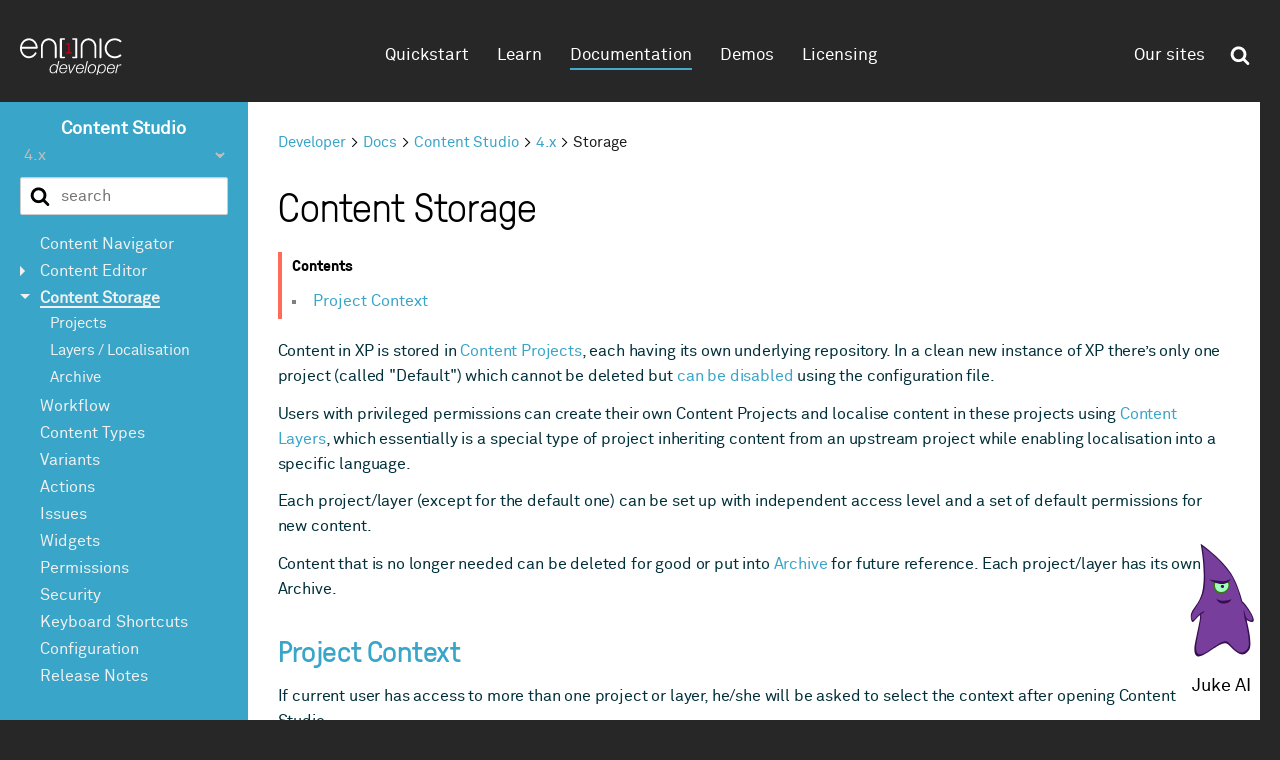

--- FILE ---
content_type: text/html;charset=utf-8
request_url: https://developer.enonic.com/docs/content-studio/4.x/storage
body_size: 79635
content:
<!DOCTYPE html>
<html lang="en" prefix="og: http://ogp.me/ns# article: http://ogp.me/ns/article#">

<head><link rel="stylesheet" href="/_/asset/com.enonic.site.developer:00000197b0f7c7b0/css/highlight.min.css">
    <title>Content Storage - Enonic Developer Portal</title>
    
        <meta charset="utf-8" />
        <meta http-equiv="X-UA-Compatible" content="IE=edge" />
        <meta name="viewport" content="width=device-width, height=device-height, initial-scale=1.0, user-scalable=1" />
        <meta name="robots" content="NOODP" />
        <meta name="theme-color" content="#ffffff">
    
    

        <link rel="apple-touch-icon" sizes="180x180"
            href="/_/asset/com.enonic.site.developer:00000197b0f7c7b0/favicons/apple-touch-icon.png">
        <link rel="icon" type="image/png" sizes="32x32"
            href="/_/asset/com.enonic.site.developer:00000197b0f7c7b0/favicons/favicon-32x32.png">
        <link rel="icon" type="image/png" sizes="16x16"
            href="/_/asset/com.enonic.site.developer:00000197b0f7c7b0/favicons/favicon-16x16.png">
        <link rel="manifest" href="/_/asset/com.enonic.site.developer:00000197b0f7c7b0/favicons/manifest.json">
        <link rel="mask-icon" color="#5bbad5"
            href="/_/asset/com.enonic.site.developer:00000197b0f7c7b0/favicons/safari-pinned-tab.svg">
		<link rel="stylesheet" href="/_/asset/com.enonic.site.developer:00000197b0f7c7b0/css/non-critical.css" />
        <link rel="stylesheet" href="/_/asset/com.enonic.site.developer:00000197b0f7c7b0/css/critical.css" />
    
<script async src="/_/asset/com.enonic.site.developer:00000197b0f7c7b0/js/main.min.js"></script><script src="/_/asset/com.enonic.site.developer:00000197b0f7c7b0/js/vendor/tocbot.min.js"></script><script src="/_/asset/com.enonic.site.developer:00000197b0f7c7b0/js/vendor/highlight.min.js"></script><script src="/_/asset/com.enonic.site.developer:00000197b0f7c7b0/js/parts/docpage.min.js"></script><meta name="description">

<meta property="og:title" content="Content Storage">
<meta property="og:description">
<meta property="og:site_name" content="Enonic Developer Portal">


<meta property="og:url" content="https://developer.enonic.com/docs/content-studio/4.x/storage">

<meta property="og:type" content="article">
<meta property="og:locale" content="en">

<meta property="og:image" content="https://developer.enonic.com/docs/content-studio/4.x/storage/_/image/9c0268b5-eeb9-47b6-a999-aa3ef7d54efc:5518a2d988ed95df467f638ff0f494936b287415/block-1200-630/context-no-projects.png">
<meta property="og:image:width" content="1200">
<meta property="og:image:height" content="630">



<meta property="article:modified_time" content="2023-07-02T16:04:27.480Z">
<meta property="article:published_time" content="2023-07-02T16:04:27.480Z">



<meta name="twitter:card" content="summary_large_image">
<meta name="twitter:title" content="Content Storage">
<meta name="twitter:description">

<meta name="twitter:image:src" content="https://developer.enonic.com/docs/content-studio/4.x/storage/_/image/9c0268b5-eeb9-47b6-a999-aa3ef7d54efc:5518a2d988ed95df467f638ff0f494936b287415/block-1200-630/context-no-projects.png">

<meta name="twitter:site" content="@enonicHQ"><!-- Start of HubSpot Embed Code -->
<script id="hs-script-loader" async defer src="//js.hs-scripts.com/3462655.js"></script>
<!-- End of HubSpot Embed Code --><meta name="pageID" content="903b6866-3a54-411d-b987-0fa5bac476b7"><script defer src="/matomo.js?"></script><script defer src="//cdn.matomo.cloud/enonic.matomo.cloud/matomo.js"></script><!-- Google Tag Manager --><script>dataLayer = [];</script><script>(function(w,d,s,l,i){w[l]=w[l]||[];w[l].push({'gtm.start':new Date().getTime(),event:'gtm.js'});var f=d.getElementsByTagName(s)[0],j=d.createElement(s),dl=l!='dataLayer'?'&l='+l:'';j.async=true;j.src='//www.googletagmanager.com/gtm.js?id='+i+dl;f.parentNode.insertBefore(j,f);})(window,document,'script','dataLayer','GTM-WJ544HP');</script><!-- End Google Tag Manager --><link rel="stylesheet" href="/_/asset/com.enonic.app.googleaisearchagent:0000019b93df2f20/css/googlesearch.css" type="text/css" media="all"/>

<!-- Widget JavaScript bundle -->
<script src="https://cloud.google.com/ai/gen-app-builder/client?hl=en_US"></script>

<!-- Search widget element is not visible by default -->
<gen-search-widget configId="ad689337-04b2-4d02-8542-5ee80966d065"
                   triggerId="__googlesearch-trigger"
                   placeholder="Ask Juke about XP and Content Studio">
</gen-search-widget>

<script>
    /*<![CDATA[*/
    const tokenServiceUrl = "\/docs\/content-studio\/4.x\/storage\/_\/service\/com.enonic.app.googleaisearchagent\/token";
    const triggerId = "__googlesearch-trigger";
    /*]]>*/

    document.addEventListener('DOMContentLoaded', function() {
        const triggerEl = document.querySelector(`#${triggerId}`);
        const widget = document.querySelector('gen-search-widget');
        const htmlEl = document.documentElement;
        let intervalId = null;

        function checkContentInShadow() {
            const shadowRoot = widget && widget.shadowRoot;
            const target = shadowRoot ? shadowRoot.querySelector('.content') : null;
            if (!target) {
                htmlEl.style.fontSize = '';
                clearInterval(intervalId);
                intervalId = null;
                triggerEl.addEventListener('click', onTriggerClick, {once: true});
            }
        }

        function onTriggerClick(e) {
            triggerEl.removeEventListener('click', onTriggerClick);
            htmlEl.style.fontSize = '100%';
            setTimeout(() => {
                intervalId = setInterval(checkContentInShadow, 100);
            }, 500);
        }

        function renewToken() {
            fetch(tokenServiceUrl)
                .then(response => {
                    if (response.ok) {
                        return response.json();
                    } else {
                        console.error('Failed to get google token, make sure you have correct application configuration.');
                    }
                })
                .then(data => {
                    if (!data) {
                        return;
                    }
                    if (data.token) {
                        widget.authToken = data.token;
                        triggerEl.classList.add('active');
                    } else {
                        widget.authToken = null;
                        triggerEl.classList.remove('active');
                    }
                    if (data.expires) {
                        setTimeout(renewToken, data.expires - Date.now());
                    }
                });
        }

        if (tokenServiceUrl) {
            renewToken();
        }

        triggerEl.addEventListener('click', onTriggerClick, {once: true});
    });
</script></head>

<body class="page-default__body  black"><!-- Google Tag Manager (noscript) --><noscript><iframe src="//www.googletagmanager.com/ns.html?id=GTM-WJ544HP" height="0" width="0" style="display:none;visibility:hidden"></iframe></noscript><!-- End Google Tag Manager (noscript) -->
    <div class="page-default__header-wrapper">
        <header class="page-default__header page-default__header--inverted header-floating">
            <div class="page-default__header-container">
                <div class="page-default__header-toolbar">
                    
        <!--a data-th-class="${baseClass} + '__header-logo-link'" data-th-classappend="${inverted ? baseClass + '__header-logo-img--inverted' : ''}" title="Frontpage" data-th-href="${portal.pageUrl({'_path=' + sitePath})}"-->
        <a class="page-default__header-logo-img" title="Frontpage"
            href="/">
            <svg class="page-default__header-logo-img page-default__header-logo-img--inverted"
                width="1420px"
                height="432px" viewBox="0 0 1420 432" version="1.1" xmlns="http://www.w3.org/2000/svg">
                <title>Docs</title>
                <g fill="#000" fill-rule="evenodd" transform="translate(-1.000000, -121.000000)">
                    <path
                        d="M1,240.44 C1,174.96 48.02,122 106.61,122 C162.502,122 206.88,170.15 211.31,231.77 L211.31,233.685 C211.31,239.933 206.434,244.267 200.675,244.267 L22.295,244.267 C24.501,295.787 61.793,334.787 106.605,334.787 C135.445,334.787 162.055,318.41 176.685,291.931 C179.797,286.161 186.461,285.204 190.896,288.076 C195.796,291.931 197.56,298.683 194.449,304.453 C175.803,336.703 143.409,357.893 106.609,357.893 C48.019,357.893 0.999,304.934 0.999,240.433 M23.616,221.663 L188.246,221.663 C181.14,177.343 146.519,145.093 106.606,145.093 C65.784,145.093 31.606,176.889 23.615,221.663"
                        id="Shape" fill-rule="nonzero"></path>
                    <path
                        d="M811.32,122 C760.03,122 718.52,165.42 718.52,218.01 L718.52,346.34 C718.52,353.081 723.644,357.903 729.696,357.903 C735.772,357.903 740.896,353.081 740.896,346.34 L740.896,218.01 C740.896,177.97 772.126,145.15 811.316,145.15 C850.476,145.15 881.716,177.97 881.716,218.01 L881.716,346.34 C881.716,353.081 886.84,357.903 892.916,357.903 C898.966,357.903 904.092,353.081 904.092,346.34 L904.092,218.01 C904.092,165.423 862.611,122 811.322,122"
                        id="Shape" fill-rule="nonzero"></path>
                    <path
                        d="M341.63,122 C290.34,122 248.83,165.42 248.83,218.01 L248.83,346.34 C248.83,353.081 253.954,357.903 260.006,357.903 C266.082,357.903 271.206,353.081 271.206,346.34 L271.206,218.01 C271.206,177.97 302.436,145.15 341.626,145.15 C380.786,145.15 412.026,177.97 412.026,218.01 L412.026,346.34 C412.026,353.081 417.15,357.903 423.226,357.903 C429.276,357.903 434.402,353.081 434.402,346.34 L434.402,218.01 C434.402,165.423 392.921,122 341.632,122 L552.101032,0.833222989"
                        id="Shape" fill-rule="nonzero"></path>
                    <path
                        d="M941.21,133.564 C941.21,126.812 946.406,122 952.567,122 C959.173,122 964.369,126.812 964.369,133.564 L964.369,346.354 C964.369,352.602 959.173,357.893 952.567,357.893 C946.406,357.893 941.21,352.602 941.21,346.354 L941.21,133.564"
                        id="Shape" fill-rule="nonzero"></path>
                    <path
                        d="M1003.06,239.48 C1003.06,174 1056.25,122 1122.75,122 C1150.291,122 1176.441,131.624 1196.85,148 C1201.598,151.376 1202.542,158.582 1198.292,163.873 C1194.464,168.206 1187.827,169.668 1182.607,165.813 C1165.978,152.334 1145.073,144.623 1122.752,144.623 C1068.612,144.623 1025.862,187.479 1025.862,239.483 C1025.862,292.417 1068.616,334.793 1122.752,334.793 C1145.073,334.793 1165.982,327.083 1182.607,314.083 C1187.827,310.228 1194.464,311.689 1198.292,316.023 C1202.543,321.314 1201.598,328.545 1195.906,332.878 C1176.443,348.272 1150.294,357.898 1122.756,357.898 C1056.266,357.898 1003.066,305.898 1003.066,239.478"
                        id="Shape" fill-rule="nonzero"></path>
                    <path
                        d="M435.6,534 L423.4,534 L428,515.4 L427.6,515.4 C423.199978,522.200034 418.100029,527.466648 412.3,531.2 C406.499971,534.933352 399.066712,536.8 390,536.8 C376.799934,536.8 366.966699,532.966705 360.5,525.3 C354.033301,517.633295 350.8,507.46673 350.8,494.8 C350.8,486.933294 352.099987,479.00004 354.7,471 C357.300013,462.99996 361.066642,455.800032 366,449.4 C370.933358,442.999968 376.866632,437.80002 383.8,433.8 C390.733368,429.79998 398.53329,427.8 407.2,427.8 C415.333374,427.8 422.39997,429.499983 428.4,432.9 C434.40003,436.300017 438.533322,442.066626 440.8,450.2 L441.2,450.2 L453.6,391.2 L466.2,391.2 L435.6,534 Z M391.2,526.4 C398.400036,526.4 404.799972,524.566685 410.4,520.9 C416.000028,517.233315 420.699981,512.566695 424.5,506.9 C428.300019,501.233305 431.19999,494.966701 433.2,488.1 C435.20001,481.233299 436.2,474.600032 436.2,468.2 C436.2,458.999954 433.700025,451.73336 428.7,446.4 C423.699975,441.06664 416.600046,438.4 407.4,438.4 C400.199964,438.4 393.833361,440.199982 388.3,443.8 C382.766639,447.400018 378.166685,451.999972 374.5,457.6 C370.833315,463.200028 368.066676,469.366633 366.2,476.1 C364.333324,482.833367 363.4,489.333302 363.4,495.6 C363.4,504.400044 365.666644,511.733304 370.2,517.6 C374.733356,523.466696 381.733286,526.4 391.2,526.4 Z M547.8,475.2 C547.8,473.733326 547.833333,472.366673 547.9,471.1 C547.966667,469.833327 548,468.53334 548,467.2 C548,458.399956 545.500025,451.400026 540.5,446.2 C535.499975,440.999974 528.600044,438.4 519.8,438.4 C514.599974,438.4 509.833355,439.433323 505.5,441.5 C501.166645,443.566677 497.300017,446.299983 493.9,449.7 C490.499983,453.100017 487.666678,456.999978 485.4,461.4 C483.133322,465.800022 481.466672,470.399976 480.4,475.2 L547.8,475.2 Z M478.8,485.8 C478.399998,488.200012 478.2,490.866652 478.2,493.8 C478.2,498.46669 478.799994,502.79998 480,506.8 C481.200006,510.80002 483.033321,514.233319 485.5,517.1 C487.966679,519.966681 491.099981,522.233325 494.9,523.9 C498.700019,525.566675 503.133308,526.4 508.2,526.4 C516.600042,526.4 523.733304,524.033357 529.6,519.3 C535.466696,514.566643 539.599988,508.400038 542,500.8 L554.6,500.8 C551.133316,512.533392 545.533372,521.466636 537.8,527.6 C530.066628,533.733364 520.000062,536.8 507.6,536.8 C493.866598,536.8 483.433369,532.933372 476.3,525.2 C469.166631,517.466628 465.6,506.800068 465.6,493.2 C465.6,484.933292 466.833321,476.900039 469.3,469.1 C471.766679,461.299961 475.399976,454.333364 480.2,448.2 C485.000024,442.066636 490.866632,437.133352 497.8,433.4 C504.733368,429.666648 512.599956,427.8 521.4,427.8 C527.666698,427.8 533.199976,428.766657 538,430.7 C542.800024,432.633343 546.899983,435.366649 550.3,438.9 C553.700017,442.433351 556.266658,446.666642 558,451.6 C559.733342,456.533358 560.6,461.99997 560.6,468 C560.6,470.933348 560.533334,473.866652 560.4,476.8 C560.266666,479.733348 560.000002,482.733318 559.6,485.8 L478.8,485.8 Z M573.6,430.8 L589.8,534 L603.4,534 L661.6,430.8 L647.8,430.8 L599.4,519.8 L599,519.8 L586.8,430.8 L573.6,430.8 Z M744.2,475.2 C744.2,473.733326 744.233333,472.366673 744.3,471.1 C744.366667,469.833327 744.4,468.53334 744.4,467.2 C744.4,458.399956 741.900025,451.400026 736.9,446.2 C731.899975,440.999974 725.000044,438.4 716.2,438.4 C710.999974,438.4 706.233355,439.433323 701.9,441.5 C697.566645,443.566677 693.700017,446.299983 690.3,449.7 C686.899983,453.100017 684.066678,456.999978 681.8,461.4 C679.533322,465.800022 677.866672,470.399976 676.8,475.2 L744.2,475.2 Z M675.2,485.8 C674.799998,488.200012 674.6,490.866652 674.6,493.8 C674.6,498.46669 675.199994,502.79998 676.4,506.8 C677.600006,510.80002 679.433321,514.233319 681.9,517.1 C684.366679,519.966681 687.499981,522.233325 691.3,523.9 C695.100019,525.566675 699.533308,526.4 704.6,526.4 C713.000042,526.4 720.133304,524.033357 726,519.3 C731.866696,514.566643 735.999988,508.400038 738.4,500.8 L751,500.8 C747.533316,512.533392 741.933372,521.466636 734.2,527.6 C726.466628,533.733364 716.400062,536.8 704,536.8 C690.266598,536.8 679.833369,532.933372 672.7,525.2 C665.566631,517.466628 662,506.800068 662,493.2 C662,484.933292 663.233321,476.900039 665.7,469.1 C668.166679,461.299961 671.799976,454.333364 676.6,448.2 C681.400024,442.066636 687.266632,437.133352 694.2,433.4 C701.133368,429.666648 708.999956,427.8 717.8,427.8 C724.066698,427.8 729.599976,428.766657 734.4,430.7 C739.200024,432.633343 743.299983,435.366649 746.7,438.9 C750.100017,442.433351 752.666658,446.666642 754.4,451.6 C756.133342,456.533358 757,461.99997 757,468 C757,470.933348 756.933334,473.866652 756.8,476.8 C756.666666,479.733348 756.400002,482.733318 756,485.8 L675.2,485.8 Z M791.6,391.2 L804.2,391.2 L773.4,534 L761,534 L791.6,391.2 Z M846.4,526.4 C853.333368,526.4 859.433307,524.633351 864.7,521.1 C869.966693,517.566649 874.366649,513.066694 877.9,507.6 C881.433351,502.133306 884.099991,496.133366 885.9,489.6 C887.700009,483.066634 888.6,476.80003 888.6,470.8 C888.6,461.199952 886.066692,453.40003 881,447.4 C875.933308,441.39997 868.333384,438.4 858.2,438.4 C851.266632,438.4 845.13336,440.099983 839.8,443.5 C834.46664,446.900017 830.000018,451.233307 826.4,456.5 C822.799982,461.766693 820.066676,467.633301 818.2,474.1 C816.333324,480.566699 815.4,486.79997 815.4,492.8 C815.4,502.80005 817.933308,510.899969 823,517.1 C828.066692,523.300031 835.866614,526.4 846.4,526.4 Z M860.4,427.8 C866.40003,427.8 871.899975,428.699991 876.9,430.5 C881.900025,432.300009 886.199982,434.933316 889.8,438.4 C893.400018,441.866684 896.19999,446.099975 898.2,451.1 C900.20001,456.100025 901.2,461.799968 901.2,468.2 C901.2,476.86671 900.000012,485.333292 897.6,493.6 C895.199988,501.866708 891.633357,509.199968 886.9,515.6 C882.166643,522.000032 876.233369,527.133314 869.1,531 C861.966631,534.866686 853.600048,536.8 844,536.8 C830.6666,536.8 820.466702,532.933372 813.4,525.2 C806.333298,517.466628 802.8,507.066732 802.8,494 C802.8,485.599958 804.066654,477.40004 806.6,469.4 C809.133346,461.39996 812.866642,454.333364 817.8,448.2 C822.733358,442.066636 828.766631,437.133352 835.9,433.4 C843.033369,429.666648 851.199954,427.8 860.4,427.8 Z M932.4,430.8 L943.8,430.8 L939.8,449.4 L940.2,449.4 C944.600022,442.599966 949.699971,437.300019 955.5,433.5 C961.300029,429.699981 968.733288,427.8 977.8,427.8 C984.4667,427.8 990.233309,428.833323 995.1,430.9 C999.966691,432.966677 1004.03332,435.833315 1007.3,439.5 C1010.56668,443.166685 1012.99999,447.599974 1014.6,452.8 C1016.20001,458.000026 1017,463.733302 1017,470 C1017,478.00004 1015.70001,485.966627 1013.1,493.9 C1010.49999,501.833373 1006.73336,508.966635 1001.8,515.3 C996.866642,521.633365 990.933368,526.79998 984,530.8 C977.066632,534.80002 969.26671,536.8 960.6,536.8 C956.59998,536.8 952.733352,536.366671 949,535.5 C945.266648,534.633329 941.933348,533.266676 939,531.4 C936.066652,529.533324 933.60001,527.100015 931.6,524.1 C929.59999,521.099985 928.26667,517.533354 927.6,513.4 L927.2,513.4 L914.6,572 L902.2,572 L932.4,430.8 Z M976.6,438.4 C969.399964,438.4 963.000028,440.233315 957.4,443.9 C951.799972,447.566685 947.100019,452.233305 943.3,457.9 C939.499981,463.566695 936.60001,469.833299 934.6,476.7 C932.59999,483.566701 931.6,490.199968 931.6,496.6 C931.6,505.800046 934.099975,513.06664 939.1,518.4 C944.100025,523.73336 951.199954,526.4 960.4,526.4 C967.600036,526.4 973.966639,524.600018 979.5,521 C985.033361,517.399982 989.633315,512.800028 993.3,507.2 C996.966685,501.599972 999.733324,495.433367 1001.6,488.7 C1003.46668,481.966633 1004.4,475.466698 1004.4,469.2 C1004.4,460.399956 1002.13336,453.066696 997.6,447.2 C993.066644,441.333304 986.066714,438.4 976.6,438.4 Z M1111,475.2 C1111,473.733326 1111.03333,472.366673 1111.1,471.1 C1111.16667,469.833327 1111.2,468.53334 1111.2,467.2 C1111.2,458.399956 1108.70003,451.400026 1103.7,446.2 C1098.69998,440.999974 1091.80004,438.4 1083,438.4 C1077.79997,438.4 1073.03336,439.433323 1068.7,441.5 C1064.36665,443.566677 1060.50002,446.299983 1057.1,449.7 C1053.69998,453.100017 1050.86668,456.999978 1048.6,461.4 C1046.33332,465.800022 1044.66667,470.399976 1043.6,475.2 L1111,475.2 Z M1042,485.8 C1041.6,488.200012 1041.4,490.866652 1041.4,493.8 C1041.4,498.46669 1041.99999,502.79998 1043.2,506.8 C1044.40001,510.80002 1046.23332,514.233319 1048.7,517.1 C1051.16668,519.966681 1054.29998,522.233325 1058.1,523.9 C1061.90002,525.566675 1066.33331,526.4 1071.4,526.4 C1079.80004,526.4 1086.9333,524.033357 1092.8,519.3 C1098.6667,514.566643 1102.79999,508.400038 1105.2,500.8 L1117.8,500.8 C1114.33332,512.533392 1108.73337,521.466636 1101,527.6 C1093.26663,533.733364 1083.20006,536.8 1070.8,536.8 C1057.0666,536.8 1046.63337,532.933372 1039.5,525.2 C1032.36663,517.466628 1028.8,506.800068 1028.8,493.2 C1028.8,484.933292 1030.03332,476.900039 1032.5,469.1 C1034.96668,461.299961 1038.59998,454.333364 1043.4,448.2 C1048.20002,442.066636 1054.06663,437.133352 1061,433.4 C1067.93337,429.666648 1075.79996,427.8 1084.6,427.8 C1090.8667,427.8 1096.39998,428.766657 1101.2,430.7 C1106.00002,432.633343 1110.09998,435.366649 1113.5,438.9 C1116.90002,442.433351 1119.46666,446.666642 1121.2,451.6 C1122.93334,456.533358 1123.8,461.99997 1123.8,468 C1123.8,470.933348 1123.73333,473.866652 1123.6,476.8 C1123.46667,479.733348 1123.2,482.733318 1122.8,485.8 L1042,485.8 Z M1149.8,430.8 L1127.8,534 L1140.2,534 L1151.8,480 C1152.86667,475.199976 1154.43332,470.533356 1156.5,466 C1158.56668,461.466644 1161.19998,457.433351 1164.4,453.9 C1167.60002,450.366649 1171.36665,447.533344 1175.7,445.4 C1180.03336,443.266656 1184.99997,442.133334 1190.6,442 C1191.80001,442 1192.99999,442.033333 1194.2,442.1 C1195.40001,442.166667 1196.59999,442.2 1197.8,442.2 L1200.6,429.6 C1200.06666,429.466666 1199.53334,429.4 1199,429.4 L1193.8,429.4 C1184.59995,429.4 1177.0667,431.73331 1171.2,436.4 C1165.3333,441.06669 1160.40002,447.133296 1156.4,454.6 L1156,454.6 L1161.2,430.8 L1149.8,430.8 Z"
                        id="developer-outlines" fill=""></path>
                    <path
                        d="M552.752399,196.214844 L550.848102,196.507812 C550.424923,196.572917 550.050578,196.605469 549.725055,196.605469 C547.706816,196.605469 546.062952,196.035813 544.793414,194.896484 C543.523877,193.757156 542.889118,192.243499 542.889118,190.355469 C542.889118,188.792961 543.442497,187.425787 544.549274,186.253906 C545.65605,185.082025 547.251086,184.203128 549.33443,183.617188 L578.338336,175.804688 C579.054486,175.609374 579.754349,175.462891 580.437946,175.365234 C581.121543,175.267578 581.821406,175.21875 582.537555,175.21875 C583.77454,175.21875 584.751093,175.788406 585.467243,176.927734 C586.183392,178.067063 586.541461,179.613271 586.541461,181.566406 L586.541461,287.230469 L602.166461,287.230469 C607.960761,287.230469 611.63911,287.702469 613.201618,288.646484 C614.764125,289.5905 615.545368,291.36457 615.545368,293.96875 C615.545368,296.312512 614.894332,298.070307 613.592243,299.242188 C612.290153,300.414068 610.337047,301 607.732868,301 L549.33443,301 C546.73025,301 544.777145,300.414068 543.475055,299.242188 C542.172965,298.070307 541.52193,296.312512 541.52193,293.96875 C541.52193,291.36457 542.303172,289.5905 543.86568,288.646484 C545.428188,287.702469 549.106537,287.230469 554.900836,287.230469 L571.111774,287.230469 L571.111774,191.820312 L552.752399,196.214844 Z"
                        id="[1]" fill="#D0011B"></path>
                    <path
                        d="M498.499469,338.539062 L523.929157,338.539062 C526.855604,338.539062 529.226999,339.346346 531.043414,340.960938 C532.85983,342.575529 533.768024,344.745104 533.768024,347.469727 C533.768024,350.396173 532.910285,352.742341 531.194782,354.508301 C529.479278,356.27426 527.158338,357.157227 524.231891,357.157227 L483.514118,357.157227 C480.385847,357.157227 477.762175,356.198577 475.643024,354.28125 C473.523873,352.363923 472.464313,349.992527 472.464313,347.166992 L472.464313,131.46875 C472.464313,128.643215 473.523873,126.271819 475.643024,124.354492 C477.762175,122.437165 480.385847,121.478516 483.514118,121.478516 L524.231891,121.478516 C527.158338,121.478516 529.479278,122.311027 531.194782,123.976074 C532.910285,125.641122 533.768024,127.936834 533.768024,130.863281 C533.768024,133.587904 532.85983,135.807934 531.043414,137.523438 C529.226999,139.238941 526.855604,140.09668 523.929157,140.09668 L498.499469,140.09668 L498.499469,338.539062 Z"
                        id="Path"></path>
                    <path
                        d="M653.782672,140.09668 L628.352985,140.09668 C625.325626,140.09668 622.929003,139.264168 621.163043,137.599121 C619.397084,135.934074 618.514118,133.688816 618.514118,130.863281 C618.514118,127.936834 619.346629,125.641122 621.011676,123.976074 C622.676724,122.311027 625.022892,121.478516 628.05025,121.478516 L668.616657,121.478516 C671.845839,121.478516 674.519966,122.437165 676.639118,124.354492 C678.758269,126.271819 679.817829,128.643215 679.817829,131.46875 L679.817829,347.166992 C679.817829,349.992527 678.758269,352.363923 676.639118,354.28125 C674.519966,356.198577 671.845839,357.157227 668.616657,357.157227 L628.05025,357.157227 C625.123803,357.157227 622.802863,356.27426 621.08736,354.508301 C619.371856,352.742341 618.514118,350.396173 618.514118,347.469727 C618.514118,344.644192 619.397084,342.449389 621.163043,340.885254 C622.929003,339.321118 625.325626,338.539062 628.352985,338.539062 L653.782672,338.539062 L653.782672,140.09668 Z"
                        id="Path"></path>
                </g>
            </svg>

            <span class="page-default__header-logo-text">Developer Site</span>
        </a>
    

                    
                    <nav class="page-default__menu">
                        <ul>
                            <li class="page-default__menu-group">
                                <a class="page-default__menu-link"
                                    tabindex="0"
                                    href="/start">Quickstart</a>

                                
                                
                            </li>
                            <li class="page-default__menu-group">
                                <a class="page-default__menu-link"
                                    tabindex="0"
                                    href="/learn">Learn</a>

                                
                                
                            </li>
                            <li class="page-default__menu-group">
                                <a class="page-default__menu-link active"
                                    tabindex="0"
                                    href="/docs">Documentation</a>

                                
                                
                            </li>
                            <li class="page-default__menu-group">
                                <a class="page-default__menu-link"
                                    tabindex="0"
                                    href="/demos">Demos</a>

                                
                                
                            </li>
                            <li class="page-default__menu-group">
                                <a class="page-default__menu-link"
                                    tabindex="0"
                                    href="/licensing">Licensing</a>

                                
                                
                            </li>
                        </ul>
                    </nav>
                    <div class="page-default__main-menu-container">
                        <div class="page-default__menu">
                            <ul>
                                <li class="page-default__menu-group important">
                                    <a tabindex="0" class="page-default__menu-link">
                                        Our sites
                                    </a>
                                    <ul class="page-default__menu-list">
                                        <li class="custom-links">
                                            <a class="dropdown-link" target="_blank" href="https://enonic.com">
                                                Enonic Homepage
                                                <span class="external" title="external"></span>
                                            </a>
                                            <a class="dropdown-link" target="_blank" href="https://market.enonic.com">
                                                Enonic Market
                                                <span class="external" title="external"></span>
                                            </a>
                                            <a class="dropdown-link" target="_blank" href="https://discuss.enonic.com/">
                                                Community Forum
                                                <span class="external" title="external"></span>
                                            </a>
                                            <a class="dropdown-link" target="_blank" href="https://support.enonic.com">
                                                Support
                                                <span class="external" title="external"></span>
                                            </a>
                                        </li>
                                    </ul>
                                </li>
                            </ul>
                        </div>
                        
                            
        <form class="page-default__header-search-form live-search__form" method="get"
            action="/search"
            role="search" data-live-search-url="/docs/content-studio/4.x/storage/_/service/com.enonic.site.developer/search">
            <div class="page-default__header-search-box live-search__search-box" role="search">

                <div class="page-default__header-search-icon inverted"
    role="presentation"><svg width="1792" height="1792" viewBox="0 0 1792 1792" xmlns="http://www.w3.org/2000/svg"><path d="M1216 832q0-185-131.5-316.5t-316.5-131.5-316.5 131.5-131.5 316.5 131.5 316.5 316.5 131.5 316.5-131.5 131.5-316.5zm512 832q0 52-38 90t-90 38q-54 0-90-38l-343-342q-179 124-399 124-143 0-273.5-55.5t-225-150-150-225-55.5-273.5 55.5-273.5 150-225 225-150 273.5-55.5 273.5 55.5 225 150 150 225 55.5 273.5q0 220-124 399l343 343q37 37 37 90z"/></svg></div>
                <input class="page-default__header-search-input live-search__input" type="text" name="q"
                    placeholder="search" autocomplete="off" />
                
            </div>
            <ul class="page-default__header-search-result live-search__result"></ul>
            <div class="live-search__no-results">No results</div>
        </form>
    
                        

                        <button class="page-default__main-menu-trigger main-menu-trigger"
                            id="page-default__main-menu-trigger" aria-haspopup="true"
                            aria-expanded="false" aria-owns="page-default + __main-menu" aria-controls="page-default + _main-menu">
                            <span class="page-default__main-menu-trigger-icon page-default__main-menu-trigger-icon--inverted"></span>
                        </button>
                    </div>
                </div>

                <div class="page-default__main-menu main-menu" id="page-default__main-menu"
                    aria-expanded="false" aria-labelledby="page-default__main-menu-trigger">
                    <nav class="page-default__main-menu-nav">
                        <ul class="page-default__main-menu-nav-list">
                            <li class="page-default__main-menu-nav-item">
                                <a class="page-default__main-menu-nav-link"
                                    href="/start">Quickstart</a>
                                
                            </li>
                            <li class="page-default__main-menu-nav-item">
                                <a class="page-default__main-menu-nav-link"
                                    href="/learn">Learn</a>
                                
                            </li>
                            <li class="page-default__main-menu-nav-item">
                                <a class="page-default__main-menu-nav-link"
                                    href="/docs">Documentation</a>
                                
                            </li>
                            <li class="page-default__main-menu-nav-item">
                                <a class="page-default__main-menu-nav-link"
                                    href="/demos">Demos</a>
                                
                            </li>
                            <li class="page-default__main-menu-nav-item">
                                <a class="page-default__main-menu-nav-link"
                                    href="/licensing">Licensing</a>
                                
                            </li>

                        </ul>
                    </nav>


                    <div class="page-default__enonic-sites">
                        <ul class="page-default__enonic-sites-list">
                            <li class="page-default__enonic-sites-item">
                                <a class="page-default__enonic-sites-link"
                                    href="https://enonic.com">
                                    
        <svg viewBox="0 0 1200 481" xmlns="http://www.w3.org/2000/svg">
            <g fill="#fff" fill-rule="evenodd">
                <path
                    d="m0 123.49c0-65.51 47.02-118.49 105.61-118.49 55.892 0 100.27 48.17 104.7 109.82v1.916c0 6.251-4.876 10.586-10.635 10.586h-178.38c2.206 51.55 39.498 90.56 84.31 90.56 28.84 0 55.45-16.384 70.08-42.875 3.112-5.772 9.776-6.73 14.211-3.856 4.9 3.856 6.664 10.612 3.553 16.384-18.646 32.26-51.04 53.46-87.84 53.46-58.59 0-105.61-52.982-105.61-117.51m22.617-18.778h164.63c-7.106-44.34-41.727-76.6-81.64-76.6-40.822 0-75 31.809-82.991 76.6" />
                <path
                    d="m810.32 5c-51.29 0-92.8 43.44-92.8 96.05v128.38c0 6.744 5.124 11.568 11.176 11.568 6.076 0 11.2-4.824 11.2-11.568v-128.38c0-40.06 31.23-72.891 70.42-72.891 39.16 0 70.4 32.834 70.4 72.891v128.38c0 6.744 5.124 11.568 11.2 11.568 6.05 0 11.176-4.824 11.176-11.568v-128.38c0-52.61-41.481-96.05-92.77-96.05" />
                <path
                    d="m340.63 5c-51.29 0-92.8 43.44-92.8 96.05v128.38c0 6.744 5.124 11.568 11.176 11.568 6.076 0 11.2-4.824 11.2-11.568v-128.38c0-40.06 31.23-72.891 70.42-72.891 39.16 0 70.4 32.834 70.4 72.891v128.38c0 6.744 5.124 11.568 11.2 11.568 6.05 0 11.176-4.824 11.176-11.568v-128.38c0-52.61-41.481-96.05-92.77-96.05" />
                <path
                    d="m940.21 16.569c0-6.755 5.196-11.569 11.357-11.569 6.606 0 11.802 4.814 11.802 11.569v212.89c0 6.251-5.196 11.544-11.802 11.544-6.161 0-11.357-5.293-11.357-11.544v-212.89" />
                <path
                    d="m1002.06 122.53c0-65.51 53.19-117.53 119.69-117.53 27.541 0 53.691 9.629 74.1 26.01 4.748 3.378 5.692 10.586 1.442 15.88-3.828 4.335-10.465 5.797-15.685 1.941-16.629-13.485-37.534-21.2-59.855-21.2-54.14 0-96.89 42.875-96.89 94.9 0 52.957 42.754 95.35 96.89 95.35 22.321 0 43.23-7.713 59.855-20.719 5.22-3.856 11.857-2.395 15.685 1.941 4.251 5.293 3.306 12.527-2.386 16.863-19.463 15.401-45.612 25.03-73.15 25.03-66.49 0-119.69-52.02-119.69-118.47" />
                <path
                    d="m492.32 104.37c7.669-43.651 42.43-76.841 82.941-76.841 40.485 0 75.22 33.19 82.89 76.841h22.262c-7.958-55.49-51.616-99.37-105.15-99.37-53.13 0-97.15 43.877-105.15 99.37h22.21" />
                <path
                    d="m658.2 141.63c-7.347 43.573-42.21 76.54-82.933 76.54-40.746 0-75.63-32.965-82.957-76.54h-22.21c7.635 55.37 51.791 99.32 105.17 99.32 53.76 0 97.58-43.946 105.14-99.32h-22.21" />
            </g>
        </svg>
    
                                </a>
                            </li>
                            <li class="page-default__enonic-sites-item">
                                <a class="page-default__enonic-sites-link"
                                    href="https://discuss.enonic.com">
                                    
        <svg viewBox="0 0 1200 481" xmlns="http://www.w3.org/2000/svg">
            <g fill="none" fill-rule="evenodd">
                <g transform="translate(0 2.053)" fill="#fff">
                    <path
                        d="m0 118.25c0-65.38 47.02-118.25 105.61-118.25 55.892 0 100.27 48.07 104.7 109.6v1.912c0 6.238-4.876 10.565-10.635 10.565h-178.38c2.206 51.44 39.498 90.38 84.31 90.38 28.84 0 55.45-16.35 70.08-42.788 3.112-5.76 9.776-6.716 14.211-3.849 4.9 3.849 6.664 10.59 3.553 16.35-18.646 32.2-51.04 53.35-87.84 53.35-58.59 0-105.61-52.875-105.61-117.27m22.617-18.74h164.63c-7.106-44.25-41.727-76.44-81.64-76.44-40.822 0-75 31.745-82.991 76.44" />
                    <path
                        d="m810.32 0c-51.29 0-92.8 43.35-92.8 95.86v128.12c0 6.73 5.124 11.544 11.176 11.544 6.076 0 11.2-4.814 11.2-11.544v-128.12c0-39.976 31.23-72.74 70.42-72.74 39.16 0 70.4 32.767 70.4 72.74v128.12c0 6.73 5.124 11.544 11.2 11.544 6.05 0 11.176-4.814 11.176-11.544v-128.12c0-52.5-41.481-95.86-92.77-95.86" />
                    <path
                        d="m340.63 0c-51.29 0-92.8 43.35-92.8 95.86v128.12c0 6.73 5.124 11.544 11.176 11.544 6.076 0 11.2-4.814 11.2-11.544v-128.12c0-39.976 31.23-72.74 70.42-72.74 39.16 0 70.4 32.767 70.4 72.74v128.12c0 6.73 5.124 11.544 11.2 11.544 6.05 0 11.176-4.814 11.176-11.544v-128.12c0-52.5-41.481-95.86-92.77-95.86" />
                    <path
                        d="m940.21 11.546c0-6.741 5.196-11.546 11.357-11.546 6.606 0 11.802 4.805 11.802 11.546v212.46c0 6.238-5.196 11.521-11.802 11.521-6.161 0-11.357-5.282-11.357-11.521v-212.46" />
                    <path
                        d="m1002.06 117.3c0-65.38 53.19-117.3 119.69-117.3 27.541 0 53.691 9.609 74.1 25.96 4.748 3.371 5.692 10.565 1.442 15.847-3.828 4.327-10.465 5.786-15.685 1.937-16.629-13.458-37.534-21.16-59.855-21.16-54.14 0-96.89 42.788-96.89 94.71 0 52.85 42.754 95.16 96.89 95.16 22.321 0 43.23-7.697 59.855-20.677 5.22-3.849 11.857-2.39 15.685 1.937 4.251 5.282 3.306 12.502-2.386 16.828-19.463 15.369-45.612 24.979-73.15 24.979-66.49 0-119.69-51.919-119.69-118.23" />
                </g>
                <path
                    d="m634.78 217.07c31.938-20.654 53.22-57.637 53.22-99.82 0-64.755-50.14-117.25-112-117.25-61.856 0-112 52.49-112 117.25 0 60.41 43.642 110.15 99.72 116.55l104.03 24.02-32.974-40.747m-58.78-7.503c48.601 0 88-41.41 88-92.5 0-51.09-39.4-92.5-88-92.5-48.601 0-88 41.41-88 92.5 0 51.09 39.4 92.5 88 92.5"
                    fill="#fff" />
                <g stroke="#fff" stroke-linecap="square" stroke-width="14">
                    <path d="m534.5 113h88.5" />
                    <path d="m534.5 140h50.5" />
                    <path d="m534.5 87h84.5" />
                </g>
                <path
                    d="m632 287.6h-10.2l-11.4 64.6c-2.8-12.2-15.6-22.8-32.6-22.8-9.6 0-18 3.6-24.8 8.6-12.2 9.2-19.6 24.2-22.4 40.6-.8 4.4-.8 8.8-.8 13v.8c0 22 13.4 42.2 37.4 42.2 12.4 0 25.6-6.6 31.6-18.6l.4-1.2-1.8 17.2h8.6l26-144.4m-26.2 84.6c0 16.8-4.8 35.6-18.6 46-5 3.8-10.8 6.6-18.2 6.6-19.8 0-29.2-15.4-29.2-33.4 0-4 .2-8 1-12.2 2.2-12.8 7.4-25 16.6-32.6 5.4-4.4 11.2-7.4 19-7.4 20 0 29.4 14.4 29.4 33m76.4-82h-14l-2.4 14h14l2.4-14m-8.8 41.8h-10.6l-17.8 100h10.4l18-100m100 28.2c0-20.4-16.2-30.8-35.6-30.8-12 0-22 4.4-28 10.2-5.6 5.4-8.4 11-8.4 19.6 0 5.8 2.4 11.2 6.6 15 4.6 4.2 10.2 6.4 16.4 8.2l18.6 5.4c10 3 15 8.6 15 16.2 0 5.6-1.6 9.4-5.2 12.8-6.2 6-13 8.2-21.8 8.2-10.4 0-18.2-2.2-25-8.8-3.8-3.6-6-8.4-6-14.8v-1.8h-10.2c0 1-.2 1.8-.2 2.8 0 7.4 3 14.6 8.2 20 7.2 7.4 18 12.2 32.2 12.2 11 0 21.4-3.6 28.6-9.8 6.2-5.4 9.6-13.4 9.6-21.6 0-10.6-6.6-20.6-22.4-25.2l-18.4-5.4c-5.8-1.8-10.2-3.4-12.8-6.4-2.4-2.8-3-5.6-3-8.6 0-4.6 1.8-8.4 4.8-11.4 4.8-5 12.6-7.6 20.2-7.6 13.6 0 26.6 6.6 26.6 21.6h10.2m103.8 5.6v-1.4c0-10.6-4.2-19.2-10.4-25.2-6.4-6.2-15-9.8-25.8-9.8-12.6 0-22.6 5.2-30.2 12.6-13.2 12.6-19.2 32.6-19.2 51.4 0 12.4 4.2 23.2 11.8 30.6 6.6 6.6 15.6 10.6 27 10.6 19.2 0 35.6-13.4 40.8-31.8h-10.6c-4.6 12.6-15.8 22-29.6 22-8.4 0-14.6-2.6-19.4-7-6.4-5.8-9.8-14.8-9.8-24.8 0-15.2 4.6-33.2 15.6-44 5.8-5.8 12.8-9.8 22.4-9.8 8.2 0 14.6 2.6 19.4 7.4 4.4 4.6 7.4 10.8 7.4 18.6v.6h10.6m109.4-33.8h-10l-8.8 50c-3.6 20.6-17 42.8-40.4 42.8-14.6 0-20.4-9.2-20.4-20.6 0-2.2.2-4.4.6-6.8l11.6-65.4h-10.2l-11.6 66c-.4 2.6-.8 5.2-.8 7.8 0 16.8 10.4 28.8 29 28.8 14 0 28.6-8.2 36.4-20.8l-1.8 18.2h8.8l17.6-100m101 28.2c0-20.4-16.2-30.8-35.6-30.8-12 0-22 4.4-28 10.2-5.6 5.4-8.4 11-8.4 19.6 0 5.8 2.4 11.2 6.6 15 4.6 4.2 10.2 6.4 16.4 8.2l18.6 5.4c10 3 15 8.6 15 16.2 0 5.6-1.6 9.4-5.2 12.8-6.2 6-13 8.2-21.8 8.2-10.4 0-18.2-2.2-25-8.8-3.8-3.6-6-8.4-6-14.8v-1.8h-10.2c0 1-.2 1.8-.2 2.8 0 7.4 3 14.6 8.2 20 7.2 7.4 18 12.2 32.2 12.2 11 0 21.4-3.6 28.6-9.8 6.2-5.4 9.6-13.4 9.6-21.6 0-10.6-6.6-20.6-22.4-25.2l-18.4-5.4c-5.8-1.8-10.2-3.4-12.8-6.4-2.4-2.8-3-5.6-3-8.6 0-4.6 1.8-8.4 4.8-11.4 4.8-5 12.6-7.6 20.2-7.6 13.6 0 26.6 6.6 26.6 21.6h10.2m99.8 0c0-20.4-16.2-30.8-35.6-30.8-12 0-22 4.4-28 10.2-5.6 5.4-8.4 11-8.4 19.6 0 5.8 2.4 11.2 6.6 15 4.6 4.2 10.2 6.4 16.4 8.2l18.6 5.4c10 3 15 8.6 15 16.2 0 5.6-1.6 9.4-5.2 12.8-6.2 6-13 8.2-21.8 8.2-10.4 0-18.2-2.2-25-8.8-3.8-3.6-6-8.4-6-14.8v-1.8h-10.2c0 1-.2 1.8-.2 2.8 0 7.4 3 14.6 8.2 20 7.2 7.4 18 12.2 32.2 12.2 11 0 21.4-3.6 28.6-9.8 6.2-5.4 9.6-13.4 9.6-21.6 0-10.6-6.6-20.6-22.4-25.2l-18.4-5.4c-5.8-1.8-10.2-3.4-12.8-6.4-2.4-2.8-3-5.6-3-8.6 0-4.6 1.8-8.4 4.8-11.4 4.8-5 12.6-7.6 20.2-7.6 13.6 0 26.6 6.6 26.6 21.6h10.2"
                    fill="#fff" />
            </g>
        </svg>
    
                                </a>
                            </li>
                            <li class="page-default__enonic-sites-item">
                                <a class="page-default__enonic-sites-link"
                                    href="https://support.enonic.com">
                                    
        <svg viewBox="0 0 1200 481" xmlns="http://www.w3.org/2000/svg">
            <g fill="none" fill-rule="evenodd">
                <g transform="translate(0 2.053)" fill="#fff">
                    <path
                        d="m0 118.25c0-65.38 47.02-118.25 105.61-118.25 55.892 0 100.27 48.07 104.7 109.6v1.912c0 6.238-4.876 10.565-10.635 10.565h-178.38c2.206 51.44 39.498 90.38 84.31 90.38 28.84 0 55.45-16.35 70.08-42.788 3.112-5.76 9.776-6.716 14.211-3.849 4.9 3.849 6.664 10.59 3.553 16.35-18.646 32.2-51.04 53.35-87.84 53.35-58.59 0-105.61-52.875-105.61-117.27m22.617-18.74h164.63c-7.106-44.25-41.727-76.44-81.64-76.44-40.822 0-75 31.745-82.991 76.44" />
                    <path
                        d="m810.32 0c-51.29 0-92.8 43.35-92.8 95.86v128.12c0 6.73 5.124 11.544 11.176 11.544 6.076 0 11.2-4.814 11.2-11.544v-128.12c0-39.976 31.23-72.74 70.42-72.74 39.16 0 70.4 32.767 70.4 72.74v128.12c0 6.73 5.124 11.544 11.2 11.544 6.05 0 11.176-4.814 11.176-11.544v-128.12c0-52.5-41.481-95.86-92.77-95.86" />
                    <path
                        d="m340.63 0c-51.29 0-92.8 43.35-92.8 95.86v128.12c0 6.73 5.124 11.544 11.176 11.544 6.076 0 11.2-4.814 11.2-11.544v-128.12c0-39.976 31.23-72.74 70.42-72.74 39.16 0 70.4 32.767 70.4 72.74v128.12c0 6.73 5.124 11.544 11.2 11.544 6.05 0 11.176-4.814 11.176-11.544v-128.12c0-52.5-41.481-95.86-92.77-95.86" />
                    <path
                        d="m940.21 11.546c0-6.741 5.196-11.546 11.357-11.546 6.606 0 11.802 4.805 11.802 11.546v212.46c0 6.238-5.196 11.521-11.802 11.521-6.161 0-11.357-5.282-11.357-11.521v-212.46" />
                    <path
                        d="m1002.06 117.3c0-65.38 53.19-117.3 119.69-117.3 27.541 0 53.691 9.609 74.1 25.96 4.748 3.371 5.692 10.565 1.442 15.847-3.828 4.327-10.465 5.786-15.685 1.937-16.629-13.458-37.534-21.16-59.855-21.16-54.14 0-96.89 42.788-96.89 94.71 0 52.85 42.754 95.16 96.89 95.16 22.321 0 43.23-7.697 59.855-20.677 5.22-3.849 11.857-2.39 15.685 1.937 4.251 5.282 3.306 12.502-2.386 16.828-19.463 15.369-45.612 24.979-73.15 24.979-66.49 0-119.69-51.919-119.69-118.23" />
                </g>
                <g fill="#fff">
                    <path
                        d="m685.6 93c-10.671-53.12-55.687-93-109.6-93-53.914 0-98.93 39.881-109.6 93h-3.399c-4.409 0-7.999 3.581-7.999 7.998v56c0 4.415 3.581 7.998 7.999 7.998h30c4.409 0 7.999-3.581 7.999-7.998v-56c0-4.415-3.581-7.998-7.999-7.998h-1.992c10.08-39.41 44.31-68.43 84.991-68.43 40.68 0 74.913 29.01 84.991 68.43h-1.991c-4.409 0-7.999 3.581-7.999 7.998v56c0 4.415 3.581 7.998 7.999 7.998h1.186c-7.237 18.828-22.11 34.1-41 42.34-3.861-9.858-13.457-16.838-24.684-16.838-14.636 0-26.5 11.864-26.5 26.5 0 14.636 11.864 26.5 26.5 26.5 11.758 0 21.727-7.657 25.19-18.257 26.08-11.578 47.1-33.21 58.63-60.24h10.679c4.409 0 7.999-3.581 7.999-7.998v-56c0-4.415-3.581-7.998-7.999-7.998h-3.399" />
                    <path
                        d="m587.2 360.2c0-20.4-16.2-30.8-35.6-30.8-12 0-22 4.4-28 10.2-5.6 5.4-8.4 11-8.4 19.6 0 5.8 2.4 11.2 6.6 15 4.6 4.2 10.2 6.4 16.4 8.2l18.6 5.4c10 3 15 8.6 15 16.2 0 5.6-1.6 9.4-5.2 12.8-6.2 6-13 8.2-21.8 8.2-10.4 0-18.2-2.2-25-8.8-3.8-3.6-6-8.4-6-14.8v-1.8h-10.2c0 1-.2 1.8-.2 2.8 0 7.4 3 14.6 8.2 20 7.2 7.4 18 12.2 32.2 12.2 11 0 21.4-3.6 28.6-9.8 6.2-5.4 9.6-13.4 9.6-21.6 0-10.6-6.6-20.6-22.4-25.2l-18.4-5.4c-5.8-1.8-10.2-3.4-12.8-6.4-2.4-2.8-3-5.6-3-8.6 0-4.6 1.8-8.4 4.8-11.4 4.8-5 12.6-7.6 20.2-7.6 13.6 0 26.6 6.6 26.6 21.6h10.2m113.2-28.2h-10l-8.8 50c-3.6 20.6-17 42.8-40.4 42.8-14.6 0-20.4-9.2-20.4-20.6 0-2.2.2-4.4.6-6.8l11.6-65.4h-10.2l-11.6 66c-.4 2.6-.8 5.2-.8 7.8 0 16.8 10.4 28.8 29 28.8 14 0 28.6-8.2 36.4-20.8l-1.8 18.2h8.8l17.6-100m114.6 41.2c0-22-13.2-43.8-37.2-43.8-11 0-25 5.8-31.6 15.8l1.4-13.2h-8.8l-24.8 140h10l10.8-60.2c.6 2 2.6 5.4 3.2 6.6 6.2 9.8 17.6 16.2 29.4 16.2 33.6 0 47.6-32.2 47.6-61.4m-10 1c0 22-9.8 50.6-36.2 50.6-18.8 0-29.6-15.2-29.6-33 0-16.6 4.6-35.6 18.4-46.2 5.4-4.2 11.6-6.6 18.4-6.6 19.8 0 29 17.4 29 35.2m123-1c0-22-13.2-43.8-37.2-43.8-11 0-25 5.8-31.6 15.8l1.4-13.2h-8.8l-24.8 140h10l10.8-60.2c.6 2 2.6 5.4 3.2 6.6 6.2 9.8 17.6 16.2 29.4 16.2 33.6 0 47.6-32.2 47.6-61.4m-10 1c0 22-9.8 50.6-36.2 50.6-18.8 0-29.6-15.2-29.6-33 0-16.6 4.6-35.6 18.4-46.2 5.4-4.2 11.6-6.6 18.4-6.6 19.8 0 29 17.4 29 35.2m116.8-3c0-11-3.4-21.2-9.4-28.6-6.4-7.8-16.2-13.2-28.8-13.2-10 0-19.4 3.4-27.2 9.4-16 12.6-22.6 34.2-22.6 54 0 11.4 3.4 21.2 9.4 28.6 6.4 7.8 16.2 13.2 28.8 13.2 10 0 19.4-3.4 27.2-9.4 16-12.6 22.6-34.2 22.6-54m-10.2.6c0 16-5.6 34.8-18 45.2-5.4 4.4-12.4 7.8-20.6 7.8-10.4 0-17.4-4.2-22.2-10.2-4.4-5.8-6.8-13.6-6.8-22.4 0-16 5.6-34.8 18-45.2 5.4-4.4 12.4-7.8 20.6-7.8 10.4 0 17.6 4.4 22.4 10.4 4.4 5.8 6.6 13.4 6.6 22.2m100-39.6c-3.2-.6-6.4-1.2-9.6-1.2-14.6 0-29 7-35.6 20.4l2.4-19.4h-8.8l-18 100h9.8l9.2-49.6c3.6-19.8 16.2-41.8 39.2-41.8 3.2 0 6.4.8 9.6 1.6l1.8-10m72.2-.2h-31l5.4-30.4-10.4 2.8-5 27.6h-20l-1.6 9.2h20l-11.2 63c-.6 2.8-.8 5.6-.8 8.6 0 13.8 10 20.6 22.8 20.6 5.8 0 13.8-2.2 18.2-4.6l1.8-9.6c-4.6 2-12.6 4.8-18.4 4.8-8.6 0-14.2-3.6-14.2-12.8 0-2.4.4-5 .8-7.4l11-62.6h31l1.6-9.2" />
                </g>
            </g>
        </svg>
    
                                </a>
                            </li>
                        </ul>
                    </div>
                </div>
            </div>
        </header>
    </div>

    <div id="regions" class="page-default__content">
        <main data-portal-region="main">
            
                <div data-portal-component-type="part" class="docpage type-doc">

    <div id="doc-menu" class="docpage-menu">
        <input id="doc-menu-input" type="checkbox">
        <label></label>
        <div class="docpage-menu-wrapper">
            <div class="docpage-menu__header-logo-small">
                <a class="docpage-menu__header-logo-small-link" title="Frontpage"
                   href="/"></a>
            </div>
            <div class="docpage-menu__header-logo">
                
        <!--a data-th-class="${baseClass} + '__header-logo-link'" data-th-classappend="${inverted ? baseClass + '__header-logo-img--inverted' : ''}" title="Frontpage" data-th-href="${portal.pageUrl({'_path=' + sitePath})}"-->
        <a class="docpage-menu__header-logo-img" title="Frontpage"
            href="/">
            <svg class="docpage-menu__header-logo-img"
                width="1420px"
                height="432px" viewBox="0 0 1420 432" version="1.1" xmlns="http://www.w3.org/2000/svg">
                <title>Docs</title>
                <g fill="#000" fill-rule="evenodd" transform="translate(-1.000000, -121.000000)">
                    <path
                        d="M1,240.44 C1,174.96 48.02,122 106.61,122 C162.502,122 206.88,170.15 211.31,231.77 L211.31,233.685 C211.31,239.933 206.434,244.267 200.675,244.267 L22.295,244.267 C24.501,295.787 61.793,334.787 106.605,334.787 C135.445,334.787 162.055,318.41 176.685,291.931 C179.797,286.161 186.461,285.204 190.896,288.076 C195.796,291.931 197.56,298.683 194.449,304.453 C175.803,336.703 143.409,357.893 106.609,357.893 C48.019,357.893 0.999,304.934 0.999,240.433 M23.616,221.663 L188.246,221.663 C181.14,177.343 146.519,145.093 106.606,145.093 C65.784,145.093 31.606,176.889 23.615,221.663"
                        id="Shape" fill-rule="nonzero"></path>
                    <path
                        d="M811.32,122 C760.03,122 718.52,165.42 718.52,218.01 L718.52,346.34 C718.52,353.081 723.644,357.903 729.696,357.903 C735.772,357.903 740.896,353.081 740.896,346.34 L740.896,218.01 C740.896,177.97 772.126,145.15 811.316,145.15 C850.476,145.15 881.716,177.97 881.716,218.01 L881.716,346.34 C881.716,353.081 886.84,357.903 892.916,357.903 C898.966,357.903 904.092,353.081 904.092,346.34 L904.092,218.01 C904.092,165.423 862.611,122 811.322,122"
                        id="Shape" fill-rule="nonzero"></path>
                    <path
                        d="M341.63,122 C290.34,122 248.83,165.42 248.83,218.01 L248.83,346.34 C248.83,353.081 253.954,357.903 260.006,357.903 C266.082,357.903 271.206,353.081 271.206,346.34 L271.206,218.01 C271.206,177.97 302.436,145.15 341.626,145.15 C380.786,145.15 412.026,177.97 412.026,218.01 L412.026,346.34 C412.026,353.081 417.15,357.903 423.226,357.903 C429.276,357.903 434.402,353.081 434.402,346.34 L434.402,218.01 C434.402,165.423 392.921,122 341.632,122 L552.101032,0.833222989"
                        id="Shape" fill-rule="nonzero"></path>
                    <path
                        d="M941.21,133.564 C941.21,126.812 946.406,122 952.567,122 C959.173,122 964.369,126.812 964.369,133.564 L964.369,346.354 C964.369,352.602 959.173,357.893 952.567,357.893 C946.406,357.893 941.21,352.602 941.21,346.354 L941.21,133.564"
                        id="Shape" fill-rule="nonzero"></path>
                    <path
                        d="M1003.06,239.48 C1003.06,174 1056.25,122 1122.75,122 C1150.291,122 1176.441,131.624 1196.85,148 C1201.598,151.376 1202.542,158.582 1198.292,163.873 C1194.464,168.206 1187.827,169.668 1182.607,165.813 C1165.978,152.334 1145.073,144.623 1122.752,144.623 C1068.612,144.623 1025.862,187.479 1025.862,239.483 C1025.862,292.417 1068.616,334.793 1122.752,334.793 C1145.073,334.793 1165.982,327.083 1182.607,314.083 C1187.827,310.228 1194.464,311.689 1198.292,316.023 C1202.543,321.314 1201.598,328.545 1195.906,332.878 C1176.443,348.272 1150.294,357.898 1122.756,357.898 C1056.266,357.898 1003.066,305.898 1003.066,239.478"
                        id="Shape" fill-rule="nonzero"></path>
                    <path
                        d="M435.6,534 L423.4,534 L428,515.4 L427.6,515.4 C423.199978,522.200034 418.100029,527.466648 412.3,531.2 C406.499971,534.933352 399.066712,536.8 390,536.8 C376.799934,536.8 366.966699,532.966705 360.5,525.3 C354.033301,517.633295 350.8,507.46673 350.8,494.8 C350.8,486.933294 352.099987,479.00004 354.7,471 C357.300013,462.99996 361.066642,455.800032 366,449.4 C370.933358,442.999968 376.866632,437.80002 383.8,433.8 C390.733368,429.79998 398.53329,427.8 407.2,427.8 C415.333374,427.8 422.39997,429.499983 428.4,432.9 C434.40003,436.300017 438.533322,442.066626 440.8,450.2 L441.2,450.2 L453.6,391.2 L466.2,391.2 L435.6,534 Z M391.2,526.4 C398.400036,526.4 404.799972,524.566685 410.4,520.9 C416.000028,517.233315 420.699981,512.566695 424.5,506.9 C428.300019,501.233305 431.19999,494.966701 433.2,488.1 C435.20001,481.233299 436.2,474.600032 436.2,468.2 C436.2,458.999954 433.700025,451.73336 428.7,446.4 C423.699975,441.06664 416.600046,438.4 407.4,438.4 C400.199964,438.4 393.833361,440.199982 388.3,443.8 C382.766639,447.400018 378.166685,451.999972 374.5,457.6 C370.833315,463.200028 368.066676,469.366633 366.2,476.1 C364.333324,482.833367 363.4,489.333302 363.4,495.6 C363.4,504.400044 365.666644,511.733304 370.2,517.6 C374.733356,523.466696 381.733286,526.4 391.2,526.4 Z M547.8,475.2 C547.8,473.733326 547.833333,472.366673 547.9,471.1 C547.966667,469.833327 548,468.53334 548,467.2 C548,458.399956 545.500025,451.400026 540.5,446.2 C535.499975,440.999974 528.600044,438.4 519.8,438.4 C514.599974,438.4 509.833355,439.433323 505.5,441.5 C501.166645,443.566677 497.300017,446.299983 493.9,449.7 C490.499983,453.100017 487.666678,456.999978 485.4,461.4 C483.133322,465.800022 481.466672,470.399976 480.4,475.2 L547.8,475.2 Z M478.8,485.8 C478.399998,488.200012 478.2,490.866652 478.2,493.8 C478.2,498.46669 478.799994,502.79998 480,506.8 C481.200006,510.80002 483.033321,514.233319 485.5,517.1 C487.966679,519.966681 491.099981,522.233325 494.9,523.9 C498.700019,525.566675 503.133308,526.4 508.2,526.4 C516.600042,526.4 523.733304,524.033357 529.6,519.3 C535.466696,514.566643 539.599988,508.400038 542,500.8 L554.6,500.8 C551.133316,512.533392 545.533372,521.466636 537.8,527.6 C530.066628,533.733364 520.000062,536.8 507.6,536.8 C493.866598,536.8 483.433369,532.933372 476.3,525.2 C469.166631,517.466628 465.6,506.800068 465.6,493.2 C465.6,484.933292 466.833321,476.900039 469.3,469.1 C471.766679,461.299961 475.399976,454.333364 480.2,448.2 C485.000024,442.066636 490.866632,437.133352 497.8,433.4 C504.733368,429.666648 512.599956,427.8 521.4,427.8 C527.666698,427.8 533.199976,428.766657 538,430.7 C542.800024,432.633343 546.899983,435.366649 550.3,438.9 C553.700017,442.433351 556.266658,446.666642 558,451.6 C559.733342,456.533358 560.6,461.99997 560.6,468 C560.6,470.933348 560.533334,473.866652 560.4,476.8 C560.266666,479.733348 560.000002,482.733318 559.6,485.8 L478.8,485.8 Z M573.6,430.8 L589.8,534 L603.4,534 L661.6,430.8 L647.8,430.8 L599.4,519.8 L599,519.8 L586.8,430.8 L573.6,430.8 Z M744.2,475.2 C744.2,473.733326 744.233333,472.366673 744.3,471.1 C744.366667,469.833327 744.4,468.53334 744.4,467.2 C744.4,458.399956 741.900025,451.400026 736.9,446.2 C731.899975,440.999974 725.000044,438.4 716.2,438.4 C710.999974,438.4 706.233355,439.433323 701.9,441.5 C697.566645,443.566677 693.700017,446.299983 690.3,449.7 C686.899983,453.100017 684.066678,456.999978 681.8,461.4 C679.533322,465.800022 677.866672,470.399976 676.8,475.2 L744.2,475.2 Z M675.2,485.8 C674.799998,488.200012 674.6,490.866652 674.6,493.8 C674.6,498.46669 675.199994,502.79998 676.4,506.8 C677.600006,510.80002 679.433321,514.233319 681.9,517.1 C684.366679,519.966681 687.499981,522.233325 691.3,523.9 C695.100019,525.566675 699.533308,526.4 704.6,526.4 C713.000042,526.4 720.133304,524.033357 726,519.3 C731.866696,514.566643 735.999988,508.400038 738.4,500.8 L751,500.8 C747.533316,512.533392 741.933372,521.466636 734.2,527.6 C726.466628,533.733364 716.400062,536.8 704,536.8 C690.266598,536.8 679.833369,532.933372 672.7,525.2 C665.566631,517.466628 662,506.800068 662,493.2 C662,484.933292 663.233321,476.900039 665.7,469.1 C668.166679,461.299961 671.799976,454.333364 676.6,448.2 C681.400024,442.066636 687.266632,437.133352 694.2,433.4 C701.133368,429.666648 708.999956,427.8 717.8,427.8 C724.066698,427.8 729.599976,428.766657 734.4,430.7 C739.200024,432.633343 743.299983,435.366649 746.7,438.9 C750.100017,442.433351 752.666658,446.666642 754.4,451.6 C756.133342,456.533358 757,461.99997 757,468 C757,470.933348 756.933334,473.866652 756.8,476.8 C756.666666,479.733348 756.400002,482.733318 756,485.8 L675.2,485.8 Z M791.6,391.2 L804.2,391.2 L773.4,534 L761,534 L791.6,391.2 Z M846.4,526.4 C853.333368,526.4 859.433307,524.633351 864.7,521.1 C869.966693,517.566649 874.366649,513.066694 877.9,507.6 C881.433351,502.133306 884.099991,496.133366 885.9,489.6 C887.700009,483.066634 888.6,476.80003 888.6,470.8 C888.6,461.199952 886.066692,453.40003 881,447.4 C875.933308,441.39997 868.333384,438.4 858.2,438.4 C851.266632,438.4 845.13336,440.099983 839.8,443.5 C834.46664,446.900017 830.000018,451.233307 826.4,456.5 C822.799982,461.766693 820.066676,467.633301 818.2,474.1 C816.333324,480.566699 815.4,486.79997 815.4,492.8 C815.4,502.80005 817.933308,510.899969 823,517.1 C828.066692,523.300031 835.866614,526.4 846.4,526.4 Z M860.4,427.8 C866.40003,427.8 871.899975,428.699991 876.9,430.5 C881.900025,432.300009 886.199982,434.933316 889.8,438.4 C893.400018,441.866684 896.19999,446.099975 898.2,451.1 C900.20001,456.100025 901.2,461.799968 901.2,468.2 C901.2,476.86671 900.000012,485.333292 897.6,493.6 C895.199988,501.866708 891.633357,509.199968 886.9,515.6 C882.166643,522.000032 876.233369,527.133314 869.1,531 C861.966631,534.866686 853.600048,536.8 844,536.8 C830.6666,536.8 820.466702,532.933372 813.4,525.2 C806.333298,517.466628 802.8,507.066732 802.8,494 C802.8,485.599958 804.066654,477.40004 806.6,469.4 C809.133346,461.39996 812.866642,454.333364 817.8,448.2 C822.733358,442.066636 828.766631,437.133352 835.9,433.4 C843.033369,429.666648 851.199954,427.8 860.4,427.8 Z M932.4,430.8 L943.8,430.8 L939.8,449.4 L940.2,449.4 C944.600022,442.599966 949.699971,437.300019 955.5,433.5 C961.300029,429.699981 968.733288,427.8 977.8,427.8 C984.4667,427.8 990.233309,428.833323 995.1,430.9 C999.966691,432.966677 1004.03332,435.833315 1007.3,439.5 C1010.56668,443.166685 1012.99999,447.599974 1014.6,452.8 C1016.20001,458.000026 1017,463.733302 1017,470 C1017,478.00004 1015.70001,485.966627 1013.1,493.9 C1010.49999,501.833373 1006.73336,508.966635 1001.8,515.3 C996.866642,521.633365 990.933368,526.79998 984,530.8 C977.066632,534.80002 969.26671,536.8 960.6,536.8 C956.59998,536.8 952.733352,536.366671 949,535.5 C945.266648,534.633329 941.933348,533.266676 939,531.4 C936.066652,529.533324 933.60001,527.100015 931.6,524.1 C929.59999,521.099985 928.26667,517.533354 927.6,513.4 L927.2,513.4 L914.6,572 L902.2,572 L932.4,430.8 Z M976.6,438.4 C969.399964,438.4 963.000028,440.233315 957.4,443.9 C951.799972,447.566685 947.100019,452.233305 943.3,457.9 C939.499981,463.566695 936.60001,469.833299 934.6,476.7 C932.59999,483.566701 931.6,490.199968 931.6,496.6 C931.6,505.800046 934.099975,513.06664 939.1,518.4 C944.100025,523.73336 951.199954,526.4 960.4,526.4 C967.600036,526.4 973.966639,524.600018 979.5,521 C985.033361,517.399982 989.633315,512.800028 993.3,507.2 C996.966685,501.599972 999.733324,495.433367 1001.6,488.7 C1003.46668,481.966633 1004.4,475.466698 1004.4,469.2 C1004.4,460.399956 1002.13336,453.066696 997.6,447.2 C993.066644,441.333304 986.066714,438.4 976.6,438.4 Z M1111,475.2 C1111,473.733326 1111.03333,472.366673 1111.1,471.1 C1111.16667,469.833327 1111.2,468.53334 1111.2,467.2 C1111.2,458.399956 1108.70003,451.400026 1103.7,446.2 C1098.69998,440.999974 1091.80004,438.4 1083,438.4 C1077.79997,438.4 1073.03336,439.433323 1068.7,441.5 C1064.36665,443.566677 1060.50002,446.299983 1057.1,449.7 C1053.69998,453.100017 1050.86668,456.999978 1048.6,461.4 C1046.33332,465.800022 1044.66667,470.399976 1043.6,475.2 L1111,475.2 Z M1042,485.8 C1041.6,488.200012 1041.4,490.866652 1041.4,493.8 C1041.4,498.46669 1041.99999,502.79998 1043.2,506.8 C1044.40001,510.80002 1046.23332,514.233319 1048.7,517.1 C1051.16668,519.966681 1054.29998,522.233325 1058.1,523.9 C1061.90002,525.566675 1066.33331,526.4 1071.4,526.4 C1079.80004,526.4 1086.9333,524.033357 1092.8,519.3 C1098.6667,514.566643 1102.79999,508.400038 1105.2,500.8 L1117.8,500.8 C1114.33332,512.533392 1108.73337,521.466636 1101,527.6 C1093.26663,533.733364 1083.20006,536.8 1070.8,536.8 C1057.0666,536.8 1046.63337,532.933372 1039.5,525.2 C1032.36663,517.466628 1028.8,506.800068 1028.8,493.2 C1028.8,484.933292 1030.03332,476.900039 1032.5,469.1 C1034.96668,461.299961 1038.59998,454.333364 1043.4,448.2 C1048.20002,442.066636 1054.06663,437.133352 1061,433.4 C1067.93337,429.666648 1075.79996,427.8 1084.6,427.8 C1090.8667,427.8 1096.39998,428.766657 1101.2,430.7 C1106.00002,432.633343 1110.09998,435.366649 1113.5,438.9 C1116.90002,442.433351 1119.46666,446.666642 1121.2,451.6 C1122.93334,456.533358 1123.8,461.99997 1123.8,468 C1123.8,470.933348 1123.73333,473.866652 1123.6,476.8 C1123.46667,479.733348 1123.2,482.733318 1122.8,485.8 L1042,485.8 Z M1149.8,430.8 L1127.8,534 L1140.2,534 L1151.8,480 C1152.86667,475.199976 1154.43332,470.533356 1156.5,466 C1158.56668,461.466644 1161.19998,457.433351 1164.4,453.9 C1167.60002,450.366649 1171.36665,447.533344 1175.7,445.4 C1180.03336,443.266656 1184.99997,442.133334 1190.6,442 C1191.80001,442 1192.99999,442.033333 1194.2,442.1 C1195.40001,442.166667 1196.59999,442.2 1197.8,442.2 L1200.6,429.6 C1200.06666,429.466666 1199.53334,429.4 1199,429.4 L1193.8,429.4 C1184.59995,429.4 1177.0667,431.73331 1171.2,436.4 C1165.3333,441.06669 1160.40002,447.133296 1156.4,454.6 L1156,454.6 L1161.2,430.8 L1149.8,430.8 Z"
                        id="developer-outlines" fill=""></path>
                    <path
                        d="M552.752399,196.214844 L550.848102,196.507812 C550.424923,196.572917 550.050578,196.605469 549.725055,196.605469 C547.706816,196.605469 546.062952,196.035813 544.793414,194.896484 C543.523877,193.757156 542.889118,192.243499 542.889118,190.355469 C542.889118,188.792961 543.442497,187.425787 544.549274,186.253906 C545.65605,185.082025 547.251086,184.203128 549.33443,183.617188 L578.338336,175.804688 C579.054486,175.609374 579.754349,175.462891 580.437946,175.365234 C581.121543,175.267578 581.821406,175.21875 582.537555,175.21875 C583.77454,175.21875 584.751093,175.788406 585.467243,176.927734 C586.183392,178.067063 586.541461,179.613271 586.541461,181.566406 L586.541461,287.230469 L602.166461,287.230469 C607.960761,287.230469 611.63911,287.702469 613.201618,288.646484 C614.764125,289.5905 615.545368,291.36457 615.545368,293.96875 C615.545368,296.312512 614.894332,298.070307 613.592243,299.242188 C612.290153,300.414068 610.337047,301 607.732868,301 L549.33443,301 C546.73025,301 544.777145,300.414068 543.475055,299.242188 C542.172965,298.070307 541.52193,296.312512 541.52193,293.96875 C541.52193,291.36457 542.303172,289.5905 543.86568,288.646484 C545.428188,287.702469 549.106537,287.230469 554.900836,287.230469 L571.111774,287.230469 L571.111774,191.820312 L552.752399,196.214844 Z"
                        id="[1]" fill="#D0011B"></path>
                    <path
                        d="M498.499469,338.539062 L523.929157,338.539062 C526.855604,338.539062 529.226999,339.346346 531.043414,340.960938 C532.85983,342.575529 533.768024,344.745104 533.768024,347.469727 C533.768024,350.396173 532.910285,352.742341 531.194782,354.508301 C529.479278,356.27426 527.158338,357.157227 524.231891,357.157227 L483.514118,357.157227 C480.385847,357.157227 477.762175,356.198577 475.643024,354.28125 C473.523873,352.363923 472.464313,349.992527 472.464313,347.166992 L472.464313,131.46875 C472.464313,128.643215 473.523873,126.271819 475.643024,124.354492 C477.762175,122.437165 480.385847,121.478516 483.514118,121.478516 L524.231891,121.478516 C527.158338,121.478516 529.479278,122.311027 531.194782,123.976074 C532.910285,125.641122 533.768024,127.936834 533.768024,130.863281 C533.768024,133.587904 532.85983,135.807934 531.043414,137.523438 C529.226999,139.238941 526.855604,140.09668 523.929157,140.09668 L498.499469,140.09668 L498.499469,338.539062 Z"
                        id="Path"></path>
                    <path
                        d="M653.782672,140.09668 L628.352985,140.09668 C625.325626,140.09668 622.929003,139.264168 621.163043,137.599121 C619.397084,135.934074 618.514118,133.688816 618.514118,130.863281 C618.514118,127.936834 619.346629,125.641122 621.011676,123.976074 C622.676724,122.311027 625.022892,121.478516 628.05025,121.478516 L668.616657,121.478516 C671.845839,121.478516 674.519966,122.437165 676.639118,124.354492 C678.758269,126.271819 679.817829,128.643215 679.817829,131.46875 L679.817829,347.166992 C679.817829,349.992527 678.758269,352.363923 676.639118,354.28125 C674.519966,356.198577 671.845839,357.157227 668.616657,357.157227 L628.05025,357.157227 C625.123803,357.157227 622.802863,356.27426 621.08736,354.508301 C619.371856,352.742341 618.514118,350.396173 618.514118,347.469727 C618.514118,344.644192 619.397084,342.449389 621.163043,340.885254 C622.929003,339.321118 625.325626,338.539062 628.352985,338.539062 L653.782672,338.539062 L653.782672,140.09668 Z"
                        id="Path"></path>
                </g>
            </svg>

            <span class="docpage-menu__header-logo-text">Developer Site</span>
        </a>
    
            </div>
            <div class="docpage-menu__title">
                <a href="/docs/content-studio/4.x">Content Studio</a>
            </div>
            <div class="docpage-menu__versions">
        <select class="docpage-menu__versions-select">
            
                <option value="2.x" v-url="/docs/content-studio/2.x">2.x</option>
            
            
                <option value="4.x" selected="selected" v-url="/docs/content-studio/4.x">4.x</option>
            
            
                <option value="3.x" v-url="/docs/content-studio/3.x">3.x</option>
            
            
                <option value="stable" v-url="/docs/content-studio/stable">Latest (stable)</option>
            
        </select>
        <svg version="1.1" xmlns="http://www.w3.org/2000/svg" width="16" height="16" viewBox="0 0 16 16">
            <title>arrow-down</title>
            <g stroke="none" stroke-width="1" fill-rule="evenodd">
                <path d="M4 6l4 4 4-4z"></path>
            </g>
        </svg>
    </div>
            
                <div class="docpage-menu-search">
                    
        <form class="docpage-menu-search-form live-search__form" method="get"
            action="/search"
            role="search" data-live-search-url="/docs/content-studio/4.x/storage/_/service/com.enonic.site.developer/search?path=%2Fdeveloper%2Fdocs%2Fcontent-studio%2F4.x">
            <div class="docpage-menu-search-box live-search__search-box" role="search">

                <div class="docpage-menu-search-icon"
    role="presentation"><svg width="1792" height="1792" viewBox="0 0 1792 1792" xmlns="http://www.w3.org/2000/svg"><path d="M1216 832q0-185-131.5-316.5t-316.5-131.5-316.5 131.5-131.5 316.5 131.5 316.5 316.5 131.5 316.5-131.5 131.5-316.5zm512 832q0 52-38 90t-90 38q-54 0-90-38l-343-342q-179 124-399 124-143 0-273.5-55.5t-225-150-150-225-55.5-273.5 55.5-273.5 150-225 225-150 273.5-55.5 273.5 55.5 225 150 150 225 55.5 273.5q0 220-124 399l343 343q37 37 37 90z"/></svg></div>
                <input class="docpage-menu-search-input live-search__input" type="text" name="q"
                    placeholder="search" autocomplete="off" />
                <input type="hidden" name="doc" value="903b6866-3a54-411d-b987-0fa5bac476b7" />
            </div>
            <ul class="docpage-menu-search-result live-search__result"></ul>
            <div class="live-search__no-results">No results</div>
        </form>
    
                </div>
            

            
                
        <ol>
            <li>
                
                
                    <a href="/docs/content-studio/4.x/navigator">Content Navigator</a>
                
            </li>
            <li>
                
                    <input type="checkbox">
                    <label><a href="/docs/content-studio/4.x/editor">Content Editor</a></label>
                    
        <ol>
            <li>
                
                
                    <a href="/docs/content-studio/4.x/editor/content-form">Content Form</a>
                
            </li>
            <li>
                
                
                    <a href="/docs/content-studio/4.x/editor/page-editor">Page Editor</a>
                
            </li>
            <li>
                
                
                    <a href="/docs/content-studio/4.x/editor/context-panel">Context Panel</a>
                
            </li>
            <li>
                
                
                    <a href="/docs/content-studio/4.x/editor/component-types">Component Types</a>
                
            </li>
            <li>
                
                
                    <a href="/docs/content-studio/4.x/editor/rich-text-editor">Rich Text Editor</a>
                
            </li>
        </ol>
    
                
                
            </li>
            <li class="active">
                
                    <input type="checkbox" checked="checked">
                    <label><a href="/docs/content-studio/4.x/storage">Content Storage</a></label>
                    
        <ol>
            <li>
                
                
                    <a href="/docs/content-studio/4.x/storage/projects">Projects</a>
                
            </li>
            <li>
                
                
                    <a href="/docs/content-studio/4.x/storage/layers">Layers / Localisation</a>
                
            </li>
            <li>
                
                
                    <a href="/docs/content-studio/4.x/storage/archive">Archive</a>
                
            </li>
        </ol>
    
                
                
            </li>
            <li>
                
                
                    <a href="/docs/content-studio/4.x/workflow">Workflow</a>
                
            </li>
            <li>
                
                
                    <a href="/docs/content-studio/4.x/content-types">Content Types</a>
                
            </li>
            <li>
                
                
                    <a href="/docs/content-studio/4.x/variants/index">Variants</a>
                
            </li>
            <li>
                
                
                    <a href="/docs/content-studio/4.x/actions">Actions</a>
                
            </li>
            <li>
                
                
                    <a href="/docs/content-studio/4.x/issues">Issues</a>
                
            </li>
            <li>
                
                
                    <a href="/docs/content-studio/4.x/widgets">Widgets</a>
                
            </li>
            <li>
                
                
                    <a href="/docs/content-studio/4.x/permissions">Permissions</a>
                
            </li>
            <li>
                
                
                    <a href="/docs/content-studio/4.x/security">Security</a>
                
            </li>
            <li>
                
                
                    <a href="/docs/content-studio/4.x/keyboard-shortcuts">Keyboard Shortcuts</a>
                
            </li>
            <li>
                
                
                    <a href="/docs/content-studio/4.x/config">Configuration</a>
                
            </li>
            <li>
                
                
                    <a href="/docs/content-studio/4.x/release">Release Notes</a>
                
            </li>
        </ol>
    
            

        </div>
    </div>

    <div class="docpage-content" data-clipboard_icon="/_/asset/com.enonic.site.developer:00000197b0f7c7b0/img/icons/clone.svg">
        <div class="docpage-content__navigation">
            <div class="docpage-content__navigation-breadcrumbs">
                
                    <span><a href="/">Developer</a></span>
                
                
                    <span><a href="/docs">Docs</a></span>
                
                
                    <span><a href="/docs/content-studio">Content Studio</a></span>
                
                
                    <span><a href="/docs/content-studio/4.x">4.x</a></span>
                
                
                    <span><a href="/docs/content-studio/4.x/storage">Storage</a></span>
                
            </div>
        </div>

        <div class="docpage-content__title">
            <h1>Content Storage</h1>
        </div>

        <div class="docpage-toc docpage-toc_inner">
            <h3 class="docpage-toc__title">Contents</h3>
            <div class="docpage-toc__list">
            </div>
        </div>

        <div class="docpage-content__doc">
            <div id="content">
 <div id="preamble">
  <div class="sectionbody">
   <div class="paragraph">
    <p>Content in XP is stored in <a href="/docs/content-studio/4.x/storage/projects">Content Projects</a>, each having its own underlying repository. In a clean new instance of XP there’s only one project (called "Default") which cannot be deleted but <a href="config#disable_default_project">can be disabled</a> using the configuration file.</p>
   </div>
   <div class="paragraph">
    <p>Users with privileged permissions can create their own Content Projects and localise content in these projects using <a href="/docs/content-studio/4.x/storage/layers">Content Layers</a>, which essentially is a special type of project inheriting content from an upstream project while enabling localisation into a specific language.</p>
   </div>
   <div class="paragraph">
    <p>Each project/layer (except for the default one) can be set up with independent access level and a set of default permissions for new content.</p>
   </div>
   <div class="paragraph">
    <p>Content that is no longer needed can be deleted for good or put into <a href="/docs/content-studio/4.x/storage/archive">Archive</a> for future reference. Each project/layer has its own Archive.</p>
   </div>
  </div>
 </div>
 <div class="sect1">
  <h2 id="project_context"><a class="link" href="#project_context">Project Context</a></h2>
  <div class="sectionbody">
   <div class="paragraph">
    <p>If current user has access to more than one project or layer, he/she will be asked to select the context after opening Content Studio.</p>
   </div>
   <div class="imageblock">
    <div class="content">
     <img src="/docs/content-studio/4.x/storage/_/image/4689af04-77a5-4de8-bac2-759852e60288:ad3149e73c63cf4b683ce51ea1161215d66cecd9/width-768/project-context.png" alt="Project context" width="490" srcset="">
    </div>
   </div>
   <div class="paragraph">
    <p>Project context can be switched at any time by using project selector in the Content Studio header:</p>
   </div>
   <div class="imageblock">
    <div class="content">
     <img src="/docs/content-studio/4.x/storage/_/image/dcb9c2d4-9c0f-4bf0-9478-ff38b6585f6a:fa8e9afd3e82059b32df302fbefe2818536e6afa/width-768/project-switcher.png" alt="Project switcher" width="606" srcset="">
    </div>
   </div>
   <div class="admonitionblock note">
    <table>
     <tbody>
      <tr>
       <td class="icon"><i class="fa icon-note" title="Note"></i></td>
       <td class="content"><a href="/docs/content-studio/4.x/issues"><strong>Issues</strong></a> are context-dependent which means that an issue can be accessed only from inside the project it was created in.</td>
      </tr>
     </tbody>
    </table>
   </div>
   <div class="paragraph">
    <p>Current project context is also shown in the Content Wizard header:</p>
   </div>
   <div class="imageblock">
    <div class="content">
     <img src="/docs/content-studio/4.x/storage/_/image/af3b0caa-ea06-4b5d-9e2a-0d5ae3ef2ef0:aa22f986f1ac1bd6f625b428e2fa66a849291695/width-768/content-wizard-context.png" alt="Context in Content Wizard" width="790" srcset="">
    </div>
   </div>
   <div class="admonitionblock important">
    <table>
     <tbody>
      <tr>
       <td class="icon"><i class="fa icon-important" title="Important"></i></td>
       <td class="content">If the Default project is <a href="config#disable_default_project">hidden</a> via config file and a logged-in user doesn’t have access to any projects and has necessary permissions, he/she will be asked to create a new Content Project using <a href="storage/projects#new_project_wizard">multistep wizard</a>.</td>
      </tr>
     </tbody>
    </table>
   </div>
   <div class="imageblock">
    <div class="content">
     <img src="/docs/content-studio/4.x/storage/_/image/9c0268b5-eeb9-47b6-a999-aa3ef7d54efc:5518a2d988ed95df467f638ff0f494936b287415/width-768/context-no-projects.png" alt="No projects" width="790" srcset="">
    </div>
   </div>
  </div>
 </div>
</div>
        </div>

        <hr class="docpage-content__separator" />

        <aside class="docpage-content__feedback-section">
            <ul>
                <li>
                    <a href="https://github.com/enonic/app-contentstudio/issues/new?title=DOCS ERROR REPORT: Content Studio&amp;body=%5BEnter%20feedback%20here%5D%0A%0A---%0A%23%23%23%23%20Document%20Details%0A%0A%E2%9A%A0%20*Please%20do%20not%20edit%20the%20section%20below.%20It%20helps%20us%20track%20and%20organize%20our%20issues.*%0A%0A*%20Commit%3A%209e9a086%0A*%20Document%20path%3A%20%2Fdeveloper%2Fdocs%2Fcontent-studio%2F4.x%2Fstorage%0A*%20Document%20URL%3A%20https%3A%2F%2Fdeveloper.enonic.com%2Fdocs%2Fcontent-studio%2F4.x%2Fstorage" target="_blank">Report an issue</a>
                </li>
                <li>
                    <a href="https://github.com/enonic/app-contentstudio">Source on GitHub</a>
                </li>
                <li>
                    <b>Last changed</b>:
                    <time datetime="Mon Aug 07 11:54:01 GMT 2023">August 7th, 2023</time>
                </li>
            </ul>
        </aside>


    </div>

    <div class="docpage-sticky-toc">
        <div class="docpage-sticky-toc__header">
            <button title="Contents"></button>
            <h3>Contents</h3>
        </div>

        <div class="docpage-toc docpage-toc_outer">
            <h3 class="docpage-toc__title">Contents</h3>
            <div class="docpage-toc__list"></div>
        </div>
    </div>

</div>

            
        </main>
    </div>

    <footer class="page-default__footer">

        <div class="page-default__footer-navigation">
            <h2>Footer navigation</h2>

            <nav id="footer-nav">
                <ul>
                    <li>
                        <a href="/start">Quickstart</a>
                    </li>
                    <li>
                        <a href="/learn">Learn</a>
                    </li>
                    <li>
                        <a href="/docs">Documentation</a>
                    </li>
                    <li>
                        <a href="/demos">Demos</a>
                    </li>
                    <li>
                        <a href="/licensing">Licensing</a>
                    </li>
                </ul>
            </nav>
        </div>

        <section class="social">
            <div class="container">
                <h3>Follow us</h3>
                <ul>
                    <li>
                        <a href="https://twitter.com/EnonicHQ" class="twitter">Twitter</a>
                    </li>
                    <li>
                        <a href="https://www.facebook.com/enonic.no" class="facebook">Facebook</a>
                    </li>
                    <li>
                        <a href="https://www.linkedin.com/company/enonic" class="linkedin">LinkedIn</a>
                    </li>
                    <li>
                        <a href="https://www.youtube.com/user/EnonicCommunity" class="youtube">Youtube</a>
                    </li>
                    <li>
                        <a href="https://www.instagram.com/enonichq" class="instagram">instagram</a>
                    </li>
                </ul>
            </div>
        </section>

        <div class="copyright">
            <p>Copyright © Enonic AS. All Rights Reserved. <a href="https://enonic.com/privacy-policy">Privacy Policy</a>. <a href="https://enonic.com/cookie-policy">Cookie Policy</a>.</p>

        </div>
    </footer>

<a id="__googlesearch-trigger" class="__googlesearch-trigger large"
   title="Juke AI">
    <img alt="AI-powered search" src="/docs/content-studio/4.x/storage/_/attachment/inline/017ce228-1c82-44fb-bf2c-b7dff864a43c:de5339df92b8b0ae58141a654320626fa736e50d/juke.svg"/>
    <p>Juke AI</p>
</a></body>

</html>


--- FILE ---
content_type: text/css
request_url: https://developer.enonic.com/_/asset/com.enonic.app.googleaisearchagent:0000019b93df2f20/css/googlesearch.css
body_size: -95
content:
.grecaptcha-badge {
    display: none;
}

.custom-recaptcha3-terms {
    font-size: 12px;
}

.__googlesearch-trigger {
    position: fixed;
    right: 25px;
    bottom: 20px;
    cursor: pointer;
    z-index: 1001;
    display: none;
    text-align: center;
}

gen-search-widget {
    color: #202124;
    --md-sys-typescale-label-large-size: 15px;
}

.__googlesearch-trigger img {
    pointer-events: none;
    transition: 300ms ease-in-out;
}

.__googlesearch-trigger p {
    color: black;
    text-shadow: 1px 1px 0 white, -1px -1px 0 white, -1px 1px 0 white, 1px -1px 0 white;
    font-size: 18px;
    margin: 7px 0 0;
    display: block;
    text-align: center;
    max-width: 200px;
    pointer-events: none;
}

.__googlesearch-trigger.active {
    display: block;
}

.__googlesearch-trigger.active:hover img {
    animation: none !important;
    transform: scale(1.1);
}

.__googlesearch-trigger.active.animated img {
    animation: pulsate-anim 4s ease-in-out infinite both;
}

.__googlesearch-trigger.small img {
    height: 60px;
}

.__googlesearch-trigger.medium img {
    height: 90px;
}

.__googlesearch-trigger.large img {
    height: 120px;
}


@keyframes pulsate-anim {
    0% {
        transform: scale(1);
    }
    50% {
        transform: scale(1.1);
    }
    100% {
        transform: scale(1);
    }
}


--- FILE ---
content_type: application/javascript; charset=utf-8
request_url: https://developer.enonic.com/matomo.js?
body_size: -687
content:
/* Matomo */var _paq = window._paq = window._paq || [];_paq.push(["setTrackerUrl", "//enonic.matomo.cloud//matomo.php"]);_paq.push(["setSiteId", "3"]);_paq.push(["trackPageView"]);_paq.push(["enableLinkTracking"]);